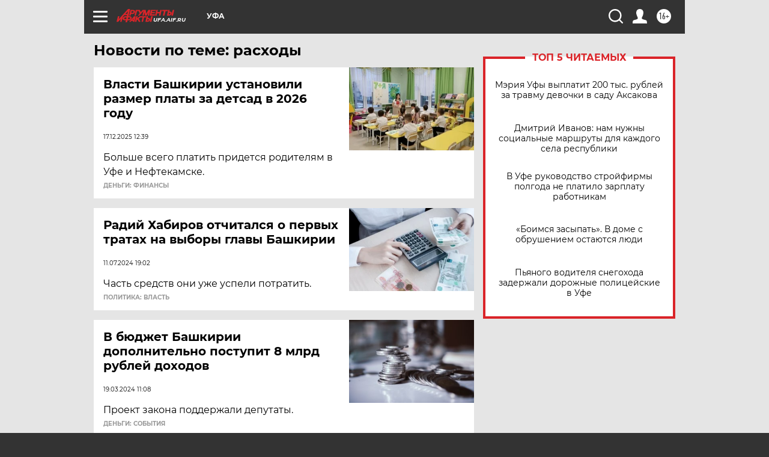

--- FILE ---
content_type: text/html
request_url: https://tns-counter.ru/nc01a**R%3Eundefined*aif_ru/ru/UTF-8/tmsec=aif_ru/218210540***
body_size: -72
content:
FAFD6E1C697092B3X1768985267:FAFD6E1C697092B3X1768985267